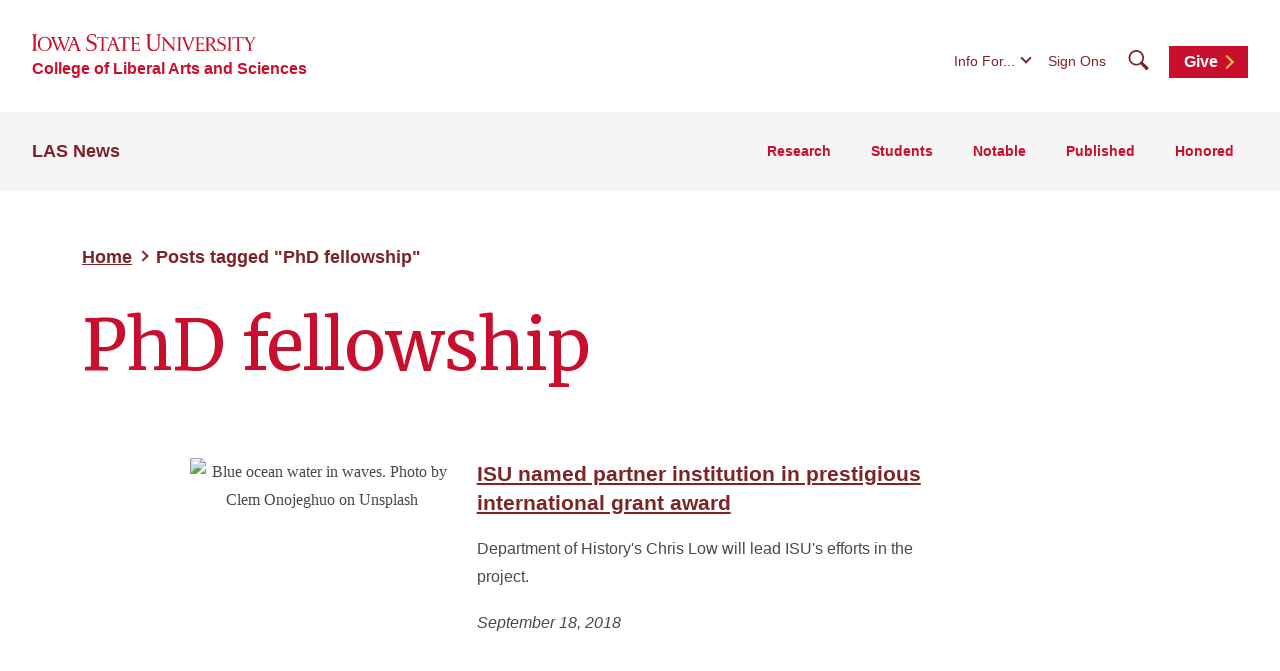

--- FILE ---
content_type: text/html; charset=UTF-8
request_url: https://news.las.iastate.edu/tag/phd-fellowship/
body_size: 39922
content:
<!doctype html>
<!--[if lt IE 9]><html class="no-js no-svg ie lt-ie9 lt-ie8 lt-ie7" lang="en-US"> <![endif]-->
<!--[if IE 9]><html class="no-js no-svg ie ie9 lt-ie9 lt-ie8" lang="en-US"> <![endif]-->
<!--[if gt IE 9]><!-->
<html class="no-js no-svg" lang="en-US"> <!--<![endif]-->
<head>
    <meta charset="UTF-8"/>
    <meta name="description" content="Iowa State University">
        <meta http-equiv="Content-Type" content="text/html; charset=UTF-8"/>
    <meta http-equiv="X-UA-Compatible" content="IE=edge">
    <meta name="viewport" content="width=device-width, initial-scale=1">
    <link rel="author" href="https://news.las.iastate.edu/wp-content/themes/iastate22-las-child/humans.txt"/>
    <link rel="profile" href="http://gmpg.org/xfn/11">
    <link rel="preconnect" href="https://fonts.googleapis.com">
    <link rel="preconnect" href="https://fonts.gstatic.com" crossorigin>
    <link href="https://fonts.googleapis.com/css2?family=Merriweather:wght@400;700&display=swap" rel="stylesheet">
    <meta name='robots' content='index, follow, max-image-preview:large, max-snippet:-1, max-video-preview:-1' />

	<!-- This site is optimized with the Yoast SEO plugin v26.6 - https://yoast.com/wordpress/plugins/seo/ -->
	<title>PhD fellowship Archives - LAS News</title>
	<link rel="canonical" href="https://news.las.iastate.edu/tag/phd-fellowship/" />
	<meta property="og:locale" content="en_US" />
	<meta property="og:type" content="article" />
	<meta property="og:title" content="PhD fellowship Archives - LAS News" />
	<meta property="og:url" content="https://news.las.iastate.edu/tag/phd-fellowship/" />
	<meta property="og:site_name" content="LAS News" />
	<meta name="twitter:card" content="summary_large_image" />
	<meta name="twitter:site" content="@las_iastate" />
	<script type="application/ld+json" class="yoast-schema-graph">{"@context":"https://schema.org","@graph":[{"@type":"CollectionPage","@id":"https://news.las.iastate.edu/tag/phd-fellowship/","url":"https://news.las.iastate.edu/tag/phd-fellowship/","name":"PhD fellowship Archives - LAS News","isPartOf":{"@id":"https://news.las.iastate.edu/#website"},"primaryImageOfPage":{"@id":"https://news.las.iastate.edu/tag/phd-fellowship/#primaryimage"},"image":{"@id":"https://news.las.iastate.edu/tag/phd-fellowship/#primaryimage"},"thumbnailUrl":"https://wp.las.iastate.edu/las-news/wp-content/uploads/sites/139/2018/09/ocean.jpg","breadcrumb":{"@id":"https://news.las.iastate.edu/tag/phd-fellowship/#breadcrumb"},"inLanguage":"en-US"},{"@type":"ImageObject","inLanguage":"en-US","@id":"https://news.las.iastate.edu/tag/phd-fellowship/#primaryimage","url":"https://wp.las.iastate.edu/las-news/wp-content/uploads/sites/139/2018/09/ocean.jpg","contentUrl":"https://wp.las.iastate.edu/las-news/wp-content/uploads/sites/139/2018/09/ocean.jpg","width":1000,"height":667,"caption":"Blue ocean water in waves. Photo by Clem Onojeghuo on Unsplash"},{"@type":"BreadcrumbList","@id":"https://news.las.iastate.edu/tag/phd-fellowship/#breadcrumb","itemListElement":[{"@type":"ListItem","position":1,"name":"Home","item":"https://news.las.iastate.edu/"},{"@type":"ListItem","position":2,"name":"PhD fellowship"}]},{"@type":"WebSite","@id":"https://news.las.iastate.edu/#website","url":"https://news.las.iastate.edu/","name":"LAS News","description":"Iowa State University","potentialAction":[{"@type":"SearchAction","target":{"@type":"EntryPoint","urlTemplate":"https://news.las.iastate.edu/?s={search_term_string}"},"query-input":{"@type":"PropertyValueSpecification","valueRequired":true,"valueName":"search_term_string"}}],"inLanguage":"en-US"}]}</script>
	<!-- / Yoast SEO plugin. -->


<link rel='dns-prefetch' href='//static.addtoany.com' />
<link rel='dns-prefetch' href='//kit.fontawesome.com' />
<link rel="alternate" type="application/rss+xml" title="LAS News &raquo; Feed" href="https://news.las.iastate.edu/feed/" />
<link rel="alternate" type="application/rss+xml" title="LAS News &raquo; Comments Feed" href="https://news.las.iastate.edu/comments/feed/" />
<link rel="alternate" type="application/rss+xml" title="LAS News &raquo; PhD fellowship Tag Feed" href="https://news.las.iastate.edu/tag/phd-fellowship/feed/" />
<style id='wp-img-auto-sizes-contain-inline-css' type='text/css'>
img:is([sizes=auto i],[sizes^="auto," i]){contain-intrinsic-size:3000px 1500px}
/*# sourceURL=wp-img-auto-sizes-contain-inline-css */
</style>
<link rel='stylesheet' id='default-css' href='https://news.las.iastate.edu/wp-content/themes/iastate22-las-child/style.css?ver=6.9' type='text/css' media='all' />
<style id='wp-emoji-styles-inline-css' type='text/css'>

	img.wp-smiley, img.emoji {
		display: inline !important;
		border: none !important;
		box-shadow: none !important;
		height: 1em !important;
		width: 1em !important;
		margin: 0 0.07em !important;
		vertical-align: -0.1em !important;
		background: none !important;
		padding: 0 !important;
	}
/*# sourceURL=wp-emoji-styles-inline-css */
</style>
<link rel='stylesheet' id='wp-block-library-css' href='https://news.las.iastate.edu/wp-includes/css/dist/block-library/style.min.css?ver=6.9' type='text/css' media='all' />
<style id='global-styles-inline-css' type='text/css'>
:root{--wp--preset--aspect-ratio--square: 1;--wp--preset--aspect-ratio--4-3: 4/3;--wp--preset--aspect-ratio--3-4: 3/4;--wp--preset--aspect-ratio--3-2: 3/2;--wp--preset--aspect-ratio--2-3: 2/3;--wp--preset--aspect-ratio--16-9: 16/9;--wp--preset--aspect-ratio--9-16: 9/16;--wp--preset--color--black: #000000;--wp--preset--color--cyan-bluish-gray: #abb8c3;--wp--preset--color--white: #ffffff;--wp--preset--color--pale-pink: #f78da7;--wp--preset--color--vivid-red: #cf2e2e;--wp--preset--color--luminous-vivid-orange: #ff6900;--wp--preset--color--luminous-vivid-amber: #fcb900;--wp--preset--color--light-green-cyan: #7bdcb5;--wp--preset--color--vivid-green-cyan: #00d084;--wp--preset--color--pale-cyan-blue: #8ed1fc;--wp--preset--color--vivid-cyan-blue: #0693e3;--wp--preset--color--vivid-purple: #9b51e0;--wp--preset--color--iastate-cardinal: #c8102e;--wp--preset--color--iastate-burgundy: #7c2529;--wp--preset--color--iastate-dark-gray: #4a4a4a;--wp--preset--color--iastate-gold: #f1be48;--wp--preset--color--iastate-light-gray: #f5f5f5;--wp--preset--color--iastate-midnight: #003d4c;--wp--preset--color--iastate-medium-gray: #ebebeb;--wp--preset--color--off-white: #f3f3f3;--wp--preset--color--gray-2: #e0e0e0;--wp--preset--color--gray-3: #567078;--wp--preset--color--gray-4: #707070;--wp--preset--color--gray-blue: #07333e;--wp--preset--gradient--vivid-cyan-blue-to-vivid-purple: linear-gradient(135deg,rgb(6,147,227) 0%,rgb(155,81,224) 100%);--wp--preset--gradient--light-green-cyan-to-vivid-green-cyan: linear-gradient(135deg,rgb(122,220,180) 0%,rgb(0,208,130) 100%);--wp--preset--gradient--luminous-vivid-amber-to-luminous-vivid-orange: linear-gradient(135deg,rgb(252,185,0) 0%,rgb(255,105,0) 100%);--wp--preset--gradient--luminous-vivid-orange-to-vivid-red: linear-gradient(135deg,rgb(255,105,0) 0%,rgb(207,46,46) 100%);--wp--preset--gradient--very-light-gray-to-cyan-bluish-gray: linear-gradient(135deg,rgb(238,238,238) 0%,rgb(169,184,195) 100%);--wp--preset--gradient--cool-to-warm-spectrum: linear-gradient(135deg,rgb(74,234,220) 0%,rgb(151,120,209) 20%,rgb(207,42,186) 40%,rgb(238,44,130) 60%,rgb(251,105,98) 80%,rgb(254,248,76) 100%);--wp--preset--gradient--blush-light-purple: linear-gradient(135deg,rgb(255,206,236) 0%,rgb(152,150,240) 100%);--wp--preset--gradient--blush-bordeaux: linear-gradient(135deg,rgb(254,205,165) 0%,rgb(254,45,45) 50%,rgb(107,0,62) 100%);--wp--preset--gradient--luminous-dusk: linear-gradient(135deg,rgb(255,203,112) 0%,rgb(199,81,192) 50%,rgb(65,88,208) 100%);--wp--preset--gradient--pale-ocean: linear-gradient(135deg,rgb(255,245,203) 0%,rgb(182,227,212) 50%,rgb(51,167,181) 100%);--wp--preset--gradient--electric-grass: linear-gradient(135deg,rgb(202,248,128) 0%,rgb(113,206,126) 100%);--wp--preset--gradient--midnight: linear-gradient(135deg,rgb(2,3,129) 0%,rgb(40,116,252) 100%);--wp--preset--gradient--iastate-red-and-gold-gradient: linear-gradient(135deg,rgba(200,16,46) 49.9%,rgb(241,190,72, 0.36) 50%);--wp--preset--font-size--small: 1rem;--wp--preset--font-size--medium: 1.4rem;--wp--preset--font-size--large: 1.5rem;--wp--preset--font-size--x-large: 42px;--wp--preset--font-size--extra-large: 2rem;--wp--preset--font-family--isu-sans-serif: "Arial", "Helvetica Neue", sans-serif;--wp--preset--font-family--isu-serif: "Merriweather", serif;--wp--preset--spacing--20: 0.44rem;--wp--preset--spacing--30: 0.67rem;--wp--preset--spacing--40: 1rem;--wp--preset--spacing--50: 1.5rem;--wp--preset--spacing--60: 2.25rem;--wp--preset--spacing--70: 3.38rem;--wp--preset--spacing--80: 5.06rem;--wp--preset--shadow--natural: 6px 6px 9px rgba(0, 0, 0, 0.2);--wp--preset--shadow--deep: 12px 12px 50px rgba(0, 0, 0, 0.4);--wp--preset--shadow--sharp: 6px 6px 0px rgba(0, 0, 0, 0.2);--wp--preset--shadow--outlined: 6px 6px 0px -3px rgb(255, 255, 255), 6px 6px rgb(0, 0, 0);--wp--preset--shadow--crisp: 6px 6px 0px rgb(0, 0, 0);}:root { --wp--style--global--content-size: 1112px;--wp--style--global--wide-size: 1112px; }:where(body) { margin: 0; }.wp-site-blocks > .alignleft { float: left; margin-right: 2em; }.wp-site-blocks > .alignright { float: right; margin-left: 2em; }.wp-site-blocks > .aligncenter { justify-content: center; margin-left: auto; margin-right: auto; }:where(.is-layout-flex){gap: 0.5em;}:where(.is-layout-grid){gap: 0.5em;}.is-layout-flow > .alignleft{float: left;margin-inline-start: 0;margin-inline-end: 2em;}.is-layout-flow > .alignright{float: right;margin-inline-start: 2em;margin-inline-end: 0;}.is-layout-flow > .aligncenter{margin-left: auto !important;margin-right: auto !important;}.is-layout-constrained > .alignleft{float: left;margin-inline-start: 0;margin-inline-end: 2em;}.is-layout-constrained > .alignright{float: right;margin-inline-start: 2em;margin-inline-end: 0;}.is-layout-constrained > .aligncenter{margin-left: auto !important;margin-right: auto !important;}.is-layout-constrained > :where(:not(.alignleft):not(.alignright):not(.alignfull)){max-width: var(--wp--style--global--content-size);margin-left: auto !important;margin-right: auto !important;}.is-layout-constrained > .alignwide{max-width: var(--wp--style--global--wide-size);}body .is-layout-flex{display: flex;}.is-layout-flex{flex-wrap: wrap;align-items: center;}.is-layout-flex > :is(*, div){margin: 0;}body .is-layout-grid{display: grid;}.is-layout-grid > :is(*, div){margin: 0;}body{background-color: var(--wp--preset--color--white);color: var(--wp--preset--color--iastate-dark-gray);font-family: var(--wp--preset--font-family--isu-sans-serif);font-size: var(--wp--preset--font-size--extra-small);line-height: 1.5;padding-top: 0px;padding-right: 0px;padding-bottom: 0px;padding-left: 0px;}a:where(:not(.wp-element-button)){color: var(--wp--preset--color--iastate-burgundy);font-family: var(--wp--preset--font-family--isu-sans-serif);font-weight: 700;text-decoration: underline;text-transform: color .2s ease-in-out;}:root :where(a:where(:not(.wp-element-button)):hover){color: var(--wp--preset--color--iastate-cardinal);}h1{color: var(--wp--preset--color--iastate-cardinal);font-family: var(--wp--preset--font-family--merriweather);}h2{color: var(--wp--preset--color--iastate-cardinal);font-family: var(--wp--preset--font-family--merriweather);}h3{color: var(--wp--preset--color--iastate-cardinal);font-family: var(--wp--preset--font-family--isu-sans-serif);}h4{color: var(--wp--preset--color--iastate-burgundy);font-family: var(--wp--preset--font-family--isu-sans-serif);}h5{color: var(--wp--preset--color--iastate-burgundy);font-family: var(--wp--preset--font-family--isu-sans-serif);}h6{color: var(--wp--preset--color--iastate-burgundy);font-family: var(--wp--preset--font-family--isu-sans-serif);}:root :where(.wp-element-button, .wp-block-button__link){background-color: #32373c;border-width: 0;color: #fff;font-family: inherit;font-size: inherit;font-style: inherit;font-weight: inherit;letter-spacing: inherit;line-height: inherit;padding-top: calc(0.667em + 2px);padding-right: calc(1.333em + 2px);padding-bottom: calc(0.667em + 2px);padding-left: calc(1.333em + 2px);text-decoration: none;text-transform: inherit;}.has-black-color{color: var(--wp--preset--color--black) !important;}.has-cyan-bluish-gray-color{color: var(--wp--preset--color--cyan-bluish-gray) !important;}.has-white-color{color: var(--wp--preset--color--white) !important;}.has-pale-pink-color{color: var(--wp--preset--color--pale-pink) !important;}.has-vivid-red-color{color: var(--wp--preset--color--vivid-red) !important;}.has-luminous-vivid-orange-color{color: var(--wp--preset--color--luminous-vivid-orange) !important;}.has-luminous-vivid-amber-color{color: var(--wp--preset--color--luminous-vivid-amber) !important;}.has-light-green-cyan-color{color: var(--wp--preset--color--light-green-cyan) !important;}.has-vivid-green-cyan-color{color: var(--wp--preset--color--vivid-green-cyan) !important;}.has-pale-cyan-blue-color{color: var(--wp--preset--color--pale-cyan-blue) !important;}.has-vivid-cyan-blue-color{color: var(--wp--preset--color--vivid-cyan-blue) !important;}.has-vivid-purple-color{color: var(--wp--preset--color--vivid-purple) !important;}.has-iastate-cardinal-color{color: var(--wp--preset--color--iastate-cardinal) !important;}.has-iastate-burgundy-color{color: var(--wp--preset--color--iastate-burgundy) !important;}.has-iastate-dark-gray-color{color: var(--wp--preset--color--iastate-dark-gray) !important;}.has-iastate-gold-color{color: var(--wp--preset--color--iastate-gold) !important;}.has-iastate-light-gray-color{color: var(--wp--preset--color--iastate-light-gray) !important;}.has-iastate-midnight-color{color: var(--wp--preset--color--iastate-midnight) !important;}.has-iastate-medium-gray-color{color: var(--wp--preset--color--iastate-medium-gray) !important;}.has-off-white-color{color: var(--wp--preset--color--off-white) !important;}.has-gray-2-color{color: var(--wp--preset--color--gray-2) !important;}.has-gray-3-color{color: var(--wp--preset--color--gray-3) !important;}.has-gray-4-color{color: var(--wp--preset--color--gray-4) !important;}.has-gray-blue-color{color: var(--wp--preset--color--gray-blue) !important;}.has-black-background-color{background-color: var(--wp--preset--color--black) !important;}.has-cyan-bluish-gray-background-color{background-color: var(--wp--preset--color--cyan-bluish-gray) !important;}.has-white-background-color{background-color: var(--wp--preset--color--white) !important;}.has-pale-pink-background-color{background-color: var(--wp--preset--color--pale-pink) !important;}.has-vivid-red-background-color{background-color: var(--wp--preset--color--vivid-red) !important;}.has-luminous-vivid-orange-background-color{background-color: var(--wp--preset--color--luminous-vivid-orange) !important;}.has-luminous-vivid-amber-background-color{background-color: var(--wp--preset--color--luminous-vivid-amber) !important;}.has-light-green-cyan-background-color{background-color: var(--wp--preset--color--light-green-cyan) !important;}.has-vivid-green-cyan-background-color{background-color: var(--wp--preset--color--vivid-green-cyan) !important;}.has-pale-cyan-blue-background-color{background-color: var(--wp--preset--color--pale-cyan-blue) !important;}.has-vivid-cyan-blue-background-color{background-color: var(--wp--preset--color--vivid-cyan-blue) !important;}.has-vivid-purple-background-color{background-color: var(--wp--preset--color--vivid-purple) !important;}.has-iastate-cardinal-background-color{background-color: var(--wp--preset--color--iastate-cardinal) !important;}.has-iastate-burgundy-background-color{background-color: var(--wp--preset--color--iastate-burgundy) !important;}.has-iastate-dark-gray-background-color{background-color: var(--wp--preset--color--iastate-dark-gray) !important;}.has-iastate-gold-background-color{background-color: var(--wp--preset--color--iastate-gold) !important;}.has-iastate-light-gray-background-color{background-color: var(--wp--preset--color--iastate-light-gray) !important;}.has-iastate-midnight-background-color{background-color: var(--wp--preset--color--iastate-midnight) !important;}.has-iastate-medium-gray-background-color{background-color: var(--wp--preset--color--iastate-medium-gray) !important;}.has-off-white-background-color{background-color: var(--wp--preset--color--off-white) !important;}.has-gray-2-background-color{background-color: var(--wp--preset--color--gray-2) !important;}.has-gray-3-background-color{background-color: var(--wp--preset--color--gray-3) !important;}.has-gray-4-background-color{background-color: var(--wp--preset--color--gray-4) !important;}.has-gray-blue-background-color{background-color: var(--wp--preset--color--gray-blue) !important;}.has-black-border-color{border-color: var(--wp--preset--color--black) !important;}.has-cyan-bluish-gray-border-color{border-color: var(--wp--preset--color--cyan-bluish-gray) !important;}.has-white-border-color{border-color: var(--wp--preset--color--white) !important;}.has-pale-pink-border-color{border-color: var(--wp--preset--color--pale-pink) !important;}.has-vivid-red-border-color{border-color: var(--wp--preset--color--vivid-red) !important;}.has-luminous-vivid-orange-border-color{border-color: var(--wp--preset--color--luminous-vivid-orange) !important;}.has-luminous-vivid-amber-border-color{border-color: var(--wp--preset--color--luminous-vivid-amber) !important;}.has-light-green-cyan-border-color{border-color: var(--wp--preset--color--light-green-cyan) !important;}.has-vivid-green-cyan-border-color{border-color: var(--wp--preset--color--vivid-green-cyan) !important;}.has-pale-cyan-blue-border-color{border-color: var(--wp--preset--color--pale-cyan-blue) !important;}.has-vivid-cyan-blue-border-color{border-color: var(--wp--preset--color--vivid-cyan-blue) !important;}.has-vivid-purple-border-color{border-color: var(--wp--preset--color--vivid-purple) !important;}.has-iastate-cardinal-border-color{border-color: var(--wp--preset--color--iastate-cardinal) !important;}.has-iastate-burgundy-border-color{border-color: var(--wp--preset--color--iastate-burgundy) !important;}.has-iastate-dark-gray-border-color{border-color: var(--wp--preset--color--iastate-dark-gray) !important;}.has-iastate-gold-border-color{border-color: var(--wp--preset--color--iastate-gold) !important;}.has-iastate-light-gray-border-color{border-color: var(--wp--preset--color--iastate-light-gray) !important;}.has-iastate-midnight-border-color{border-color: var(--wp--preset--color--iastate-midnight) !important;}.has-iastate-medium-gray-border-color{border-color: var(--wp--preset--color--iastate-medium-gray) !important;}.has-off-white-border-color{border-color: var(--wp--preset--color--off-white) !important;}.has-gray-2-border-color{border-color: var(--wp--preset--color--gray-2) !important;}.has-gray-3-border-color{border-color: var(--wp--preset--color--gray-3) !important;}.has-gray-4-border-color{border-color: var(--wp--preset--color--gray-4) !important;}.has-gray-blue-border-color{border-color: var(--wp--preset--color--gray-blue) !important;}.has-vivid-cyan-blue-to-vivid-purple-gradient-background{background: var(--wp--preset--gradient--vivid-cyan-blue-to-vivid-purple) !important;}.has-light-green-cyan-to-vivid-green-cyan-gradient-background{background: var(--wp--preset--gradient--light-green-cyan-to-vivid-green-cyan) !important;}.has-luminous-vivid-amber-to-luminous-vivid-orange-gradient-background{background: var(--wp--preset--gradient--luminous-vivid-amber-to-luminous-vivid-orange) !important;}.has-luminous-vivid-orange-to-vivid-red-gradient-background{background: var(--wp--preset--gradient--luminous-vivid-orange-to-vivid-red) !important;}.has-very-light-gray-to-cyan-bluish-gray-gradient-background{background: var(--wp--preset--gradient--very-light-gray-to-cyan-bluish-gray) !important;}.has-cool-to-warm-spectrum-gradient-background{background: var(--wp--preset--gradient--cool-to-warm-spectrum) !important;}.has-blush-light-purple-gradient-background{background: var(--wp--preset--gradient--blush-light-purple) !important;}.has-blush-bordeaux-gradient-background{background: var(--wp--preset--gradient--blush-bordeaux) !important;}.has-luminous-dusk-gradient-background{background: var(--wp--preset--gradient--luminous-dusk) !important;}.has-pale-ocean-gradient-background{background: var(--wp--preset--gradient--pale-ocean) !important;}.has-electric-grass-gradient-background{background: var(--wp--preset--gradient--electric-grass) !important;}.has-midnight-gradient-background{background: var(--wp--preset--gradient--midnight) !important;}.has-iastate-red-and-gold-gradient-gradient-background{background: var(--wp--preset--gradient--iastate-red-and-gold-gradient) !important;}.has-small-font-size{font-size: var(--wp--preset--font-size--small) !important;}.has-medium-font-size{font-size: var(--wp--preset--font-size--medium) !important;}.has-large-font-size{font-size: var(--wp--preset--font-size--large) !important;}.has-x-large-font-size{font-size: var(--wp--preset--font-size--x-large) !important;}.has-extra-large-font-size{font-size: var(--wp--preset--font-size--extra-large) !important;}.has-isu-sans-serif-font-family{font-family: var(--wp--preset--font-family--isu-sans-serif) !important;}.has-isu-serif-font-family{font-family: var(--wp--preset--font-family--isu-serif) !important;}
/*# sourceURL=global-styles-inline-css */
</style>

<link rel='stylesheet' id='screen-css' href='https://news.las.iastate.edu/wp-content/themes/iastate22-wordpress/vendor/iastate/frontend-component-library/build/css/index.css?ver=1.0.03' type='text/css' media='screen' />
<link rel='stylesheet' id='printcss-css' href='https://news.las.iastate.edu/wp-content/themes/iastate22-wordpress/vendor/iastate/frontend-component-library/build/css/print.css?ver=1.0.03' type='text/css' media='print' />
<link rel='stylesheet' id='wp_only-css' href='https://news.las.iastate.edu/wp-content/themes/iastate22-wordpress/wp_components/build/css/index.css?ver=1.0.03' type='text/css' media='screen' />
<link rel='stylesheet' id='tablepress-default-css' href='https://news.las.iastate.edu/wp-content/plugins/tablepress/css/build/default.css?ver=3.2.6' type='text/css' media='all' />
<link rel='stylesheet' id='addtoany-css' href='https://news.las.iastate.edu/wp-content/plugins/add-to-any/addtoany.min.css?ver=1.16' type='text/css' media='all' />
<script type="text/javascript" id="addtoany-core-js-before">
/* <![CDATA[ */
window.a2a_config=window.a2a_config||{};a2a_config.callbacks=[];a2a_config.overlays=[];a2a_config.templates={};

//# sourceURL=addtoany-core-js-before
/* ]]> */
</script>
<script type="text/javascript" defer src="https://static.addtoany.com/menu/page.js" id="addtoany-core-js"></script>
<script type="text/javascript" src="https://news.las.iastate.edu/wp-includes/js/jquery/jquery.min.js?ver=3.7.1" id="jquery-core-js"></script>
<script type="text/javascript" src="https://news.las.iastate.edu/wp-includes/js/jquery/jquery-migrate.min.js?ver=3.4.1" id="jquery-migrate-js"></script>
<script type="text/javascript" defer src="https://news.las.iastate.edu/wp-content/plugins/add-to-any/addtoany.min.js?ver=1.1" id="addtoany-jquery-js"></script>
<meta name="generator" content="WordPress 6.9" />
<script src='https://wp.las.iastate.edu/?dm=2034c77975d8ed9fc352392ef38ac93b&amp;action=load&amp;blogid=139&amp;siteid=1&amp;t=1182933123&amp;back=https%3A%2F%2Fnews.las.iastate.edu%2Ftag%2Fphd-fellowship%2F' type='text/javascript'></script><style type="text/css">
.feedzy-rss-link-icon:after {
	content: url("https://news.las.iastate.edu/wp-content/plugins/feedzy-rss-feeds/img/external-link.png");
	margin-left: 3px;
}
</style>
		<!-- Google Tag Manager -->
<script>(function(w,d,s,l,i){w[l]=w[l]||[];w[l].push({'gtm.start':
new Date().getTime(),event:'gtm.js'});var f=d.getElementsByTagName(s)[0],
j=d.createElement(s),dl=l!='dataLayer'?'&l='+l:'';j.async=true;j.src=
'https://www.googletagmanager.com/gtm.js?id='+i+dl;f.parentNode.insertBefore(j,f);
})(window,document,'script','dataLayer','GTM-MJMTL7VB');</script>
<!-- End Google Tag Manager -->

<script type="application/ld+json">
    {
      "@context" : "https://schema.org",
      "@type" : "WebSite",
      "name" : "Iowa State University College of Liberal Arts and Sciences News",
      "url" : "https://news.las.iastate.edu/"
    }
  </script>
		<style type="text/css" id="wp-custom-css">
			.hero--news-article__attribution {
    display: none;
}


.text-content figure figcaption {
    padding-right: 5px;
}		</style>
		
    <link rel="icon" type="image/x-icon" href="https://cdn.theme.iastate.edu/favicon/favicon.ico">
    <link rel="icon" type="image/png" href="https://cdn.theme.iastate.edu/favicon/favicon.png">
    <link rel="icon" href="https://cdn.theme.iastate.edu/favicon/apple-touch-icon.png">
    <script>
        document.documentElement.classList.add('js');
    </script>
			</head>

<body class="archive tag tag-phd-fellowship tag-903 wp-theme-iastate22-wordpress wp-child-theme-iastate22-las-child" data-template="base.twig">
<!-- Google Tag Manager (noscript) -->
<noscript><iframe src="https://www.googletagmanager.com/ns.html?id=GTM-MJMTL7VB"
height="0" width="0" style="display:none;visibility:hidden"></iframe></noscript>
<!-- End Google Tag Manager (noscript) -->

<a class="skip-link" href="#main-content">Skip To Main Content</a>
<div class="off-canvas">
	<div class="max-bound">
					<header class="site-header site-header--ecosystem">
	<div class="site-header__top">
		<div class="site-header__logo-name-wrap">
			<a href="https://www.iastate.edu/"
			   class="site-header__logo">
				<img
					src="https://cdn.theme.iastate.edu/img/iastate22/iowa-state-university-logo-no-tagline-red.svg"
					alt="Iowa State University">
			</a>
			<a class="site-header__parent-unit-name"
												href="https://las.iastate.edu">College of Liberal Arts and Sciences</a>		</div>
		<div class="site-header__website-title"><a href="https://news.las.iastate.edu">LAS News</a></div>
		<div class="site-header__utility-search-wrap">
							<nav class="site-header__utility" aria-label="Utility">
					<ul>
																			<li>
								<button class="site-header__utility-dropdown-trigger">Info For...</button>
								<ul class="site-header__utility-dropdown-menu" aria-hidden="true">
									<li>
										<a href="https://students.info.iastate.edu/" target="_blank">Current
											Students</a>
									</li>
									<li>
										<a href="https://facultystaff.info.iastate.edu" target="_blank">Faculty and
											Staff</a>
									</li>
								</ul>
							</li>
																			<li>
								<a href="https://login.iastate.edu/" target="_blank">Sign Ons</a>
							</li>
											</ul>
				</nav>
				<div class="site-header__search">
					<a href="#site-search" class="site-header__search-toggle">
						<span class="visible-for-screen-readers">Search</span>
						<span class="fak fa-iastate22-magnifying-glass" aria-hidden="true"></span>
					</a>
					<a href="#" class="site-header__search-close">
						<span class="visible-for-screen-readers">Close Search</span>
						<span class="fa-light fa-xmark"></span>
					</a>
					<form class="site-header__search-form-desktop" method="get" action="https://news.las.iastate.edu">
						
<label class="visible-for-screen-readers" for="searchForm_1">Search</label>
<input type="search" id="searchForm_1" name="s" placeholder="Search" class="site-search">
<button type="submit"><span class="fak fa-iastate22-magnifying-glass" aria-hidden="true"></span><span
		class="visible-for-screen-readers">Submit Search</span></button>

					</form>
				</div>
										<a
				class="site-header__utility-button" href="https://isu.foundation/las">Give
				<span></span></a>		</div>
	</div>
	<div class="site-header__main">
		<a href="#site-header-mega-menu" class="site-header__mega-menu-open" role="button"
		   aria-controls="site-header-mega-menu">
			<span class="visible-for-screen-readers">Toggle Menu</span>
			<span class="site-header__mega-menu-open-line-wrap">
        <span></span>
        <span></span>
        <span></span>
      </span>
		</a>
		<div class="site-header__mega-menu" id="site-header-mega-menu">
			<div class="site-header__mega-menu-inner">
				<div class="site-header__mega-menu-scroller">
					<noscript>
						<a href="#" role="button" class="nojs-close-menu">Close Main Menu</a>
					</noscript>
					<div>
						<div class="site-header__mega-menu-main">
							<div class="site-header__mega-menu-max-bound">
								<div class="site-header__website-title"><a
										href="https://news.las.iastate.edu">LAS News</a></div>
																	<nav class="site-header__mega-menu-main-nav" aria-label="Main">
										<ul>
																							<li class="site-header__parent-link-no-subnav-wrap" >
													<a class="site-header__parent-link-no-subnav"
													   href="https://news.las.iastate.edu/category/news/research/"
													   >Research</a>
																									</li>
																							<li class="site-header__parent-link-no-subnav-wrap" >
													<a class="site-header__parent-link-no-subnav"
													   href="https://news.las.iastate.edu/category/news/student/"
													   >Students</a>
																									</li>
																							<li class="site-header__parent-link-no-subnav-wrap" >
													<a class="site-header__parent-link-no-subnav"
													   href="https://news.las.iastate.edu/category/news/notable/"
													   >Notable</a>
																									</li>
																							<li class="site-header__parent-link-no-subnav-wrap" >
													<a class="site-header__parent-link-no-subnav"
													   href="https://news.las.iastate.edu/published/"
													   >Published</a>
																									</li>
																							<li class="site-header__parent-link-no-subnav-wrap" >
													<a class="site-header__parent-link-no-subnav"
													   href="https://news.las.iastate.edu/honored/"
													   >Honored</a>
																									</li>
																					</ul>
									</nav>
															</div>
						</div>
						<div class="site-header__mega-menu-secondary">
							<div class="site-header__mega-menu-max-bound">
								<nav class="site-header__mega-menu-utility" aria-label="Utility">
									<ul>
																			</ul>
									<form class="site-header__search-form-mobile" method="get"
										  action="https://news.las.iastate.edu">
										
<label class="visible-for-screen-readers" for="searchForm_2">Search</label>
<input type="search" id="searchForm_2" name="s" placeholder="Search" class="site-search">
<button type="submit"><span class="fak fa-iastate22-magnifying-glass" aria-hidden="true"></span><span
		class="visible-for-screen-readers">Submit Search</span></button>

									</form>
								</nav>
							</div>
						</div>
					</div>
				</div>
			</div>
		</div>
	</div>
</header>
				<main id="main-content">
					<div class="outer-pad">
		<div class="hero hero--top-level-lp hero--top-level-lp--no-media">
			<div class="hero__text-wrap">
				<nav class="iastate22-breadcrumb" aria-label="Breadcrumb">
	<ol class="iastate22-breadcrumb__list">
		<li><a href="https://news.las.iastate.edu">Home</a></li><li><a aria-current="page">Posts tagged "PhD fellowship"</a></li>
	</ol>
</nav>
				<h1 class="hero__title">PhD fellowship</h1>
			</div>
		</div>

		<div class="card-set card-set--teaser">
			<ul>
									<li>
						<div
	class="tease tease-post iastate22-card iastate22-card--teaser iastate22-card--teaser-news clickable"
	id="tease-4697" data-clickable="true">
				<div class="iastate22-card__media">
				<img src="https://wp.las.iastate.edu/las-news/wp-content/uploads/sites/139/2018/09/ocean.jpg" alt="Blue ocean water in waves. Photo by Clem Onojeghuo on Unsplash" loading="lazy" />
			</div>
				<div class="iastate22-card__content">
			<a href="https://news.las.iastate.edu/2018/09/18/isu-named-partner-institution-in-prestigious-international-grant-award/" class="iastate22-card__cta">ISU named partner institution in prestigious international grant award</a>				<p class="iastate22-card__content-body">Department of History's Chris Low will lead ISU's efforts in the project.</p>
							<p class="iastate22-card__content-date">September 18, 2018</p>
			</div>
	</div>
					</li>
							</ul>
		</div>

			</div>

		</main>
					<footer class="site-footer site-footer--ecosystem">
	<div class="site-footer__flex-wrap">
		<div class="site-footer__logo-social-links-wrap">
			<a href="https://www.iastate.edu" class="site-footer__logo">
				<img
					src="https://cdn.theme.iastate.edu/img/iastate22/iowa-state-university-logo-with-tagline-sci-tech.svg"
					alt="Iowa State University of Science and Technology" loading="lazy" width="516" height="69"/>
			</a>

							<ul class="site-footer__social">
											<li>
															<a href="http://www.facebook.com/LiberalArtsandSciencesISU" target="_blank">
									<i class="fa-brands fa-facebook" aria-hidden="true"></i>
									<span class="visible-for-screen-readers">Facebook</span>
								</a>
													</li>
											<li>
															<a href="https://www.instagram.com/las_iastate/" target="_blank">
									<i class="fak fa-iastate22-instagram" aria-hidden="true"></i>
									<span class="visible-for-screen-readers">instagram</span>
								</a>
													</li>
											<li>
															<a href="https://www.linkedin.com/edu/school?id=50016" target="_blank">
									<i class="fa-brands fa-linkedin" aria-hidden="true"></i>
									<span class="visible-for-screen-readers">LinkedIn</span>
								</a>
													</li>
											<li>
															<a href="https://www.youtube.com/channel/UC2E39jF2RJxHtKpCMANYc9w" target="_blank">
									<i class="fa-brands fa-youtube" aria-hidden="true"></i>
									<span class="visible-for-screen-readers">YouTube</span>
								</a>
													</li>
									</ul>
					</div>

				
					<div class="site-footer__site-org-contact-info">
				<h2 class="site-footer__section-label">Iowa State University College of Liberal Arts and Sciences (LAS) News</h2>				
				<div class="site-footer__site-org-contact-email-phone-wrap">
											<div class="site-footer__site-org-contact-email">
															<p>
																		<a href="mailto:las@iastate.edu">las@iastate.edu</a>
								</p>
													</div>
														</div>
			</div>
			</div>

	<div class="site-footer__bottom-wrap">
		<nav class="site-footer__utility-nav" aria-label="Footer Utility">
			<ul>
									<li>
						<a href="https://www.policy.iastate.edu/electronicprivacy">Privacy Policy</a>
					</li>
									<li>
						<a href="https://www.policy.iastate.edu/policy/discrimination">Non-discrimination Policy</a>
					</li>
									<li>
						<a href="https://www.digitalaccess.iastate.edu/">Digital Access and Accessibility</a>
					</li>
									<li>
						<a href="https://www.iastate.edu/consumer-information">Consumer Information</a>
					</li>
							</ul>
		</nav>
		<div class="site-footer__copyright">
			<p>&copy; Iowa State University of Science and Technology
				2026</p>
		</div>
	</div>
</footer>
			<script type="speculationrules">
{"prefetch":[{"source":"document","where":{"and":[{"href_matches":"/*"},{"not":{"href_matches":["/wp-*.php","/wp-admin/*","/las-news/wp-content/uploads/sites/139/*","/las-news/wp-content/*","/wp-content/plugins/*","/wp-content/themes/iastate22-las-child/*","/wp-content/themes/iastate22-wordpress/*","/*\\?(.+)"]}},{"not":{"selector_matches":"a[rel~=\"nofollow\"]"}},{"not":{"selector_matches":".no-prefetch, .no-prefetch a"}}]},"eagerness":"conservative"}]}
</script>
<script type="text/javascript" id="main-js-before">
/* <![CDATA[ */
const MYSCRIPT = {"eventsURL":"\/wp\/v2\/events","rootURL":"https:\/\/news.las.iastate.edu\/wp-json\/"}
//# sourceURL=main-js-before
/* ]]> */
</script>
<script type="text/javascript" src="https://news.las.iastate.edu/wp-content/themes/iastate22-wordpress/vendor/iastate/frontend-component-library/build/js/index.js?ver=1.0.03" id="main-js"></script>
<script type="text/javascript" src="https://kit.fontawesome.com/b658fac974.js?ver=1.0.0" id="fontawesome-js"></script>
<script type="text/javascript" src="https://news.las.iastate.edu/wp-content/plugins/page-links-to/dist/new-tab.js?ver=3.3.7" id="page-links-to-js"></script>
<script id="wp-emoji-settings" type="application/json">
{"baseUrl":"https://s.w.org/images/core/emoji/17.0.2/72x72/","ext":".png","svgUrl":"https://s.w.org/images/core/emoji/17.0.2/svg/","svgExt":".svg","source":{"concatemoji":"https://news.las.iastate.edu/wp-includes/js/wp-emoji-release.min.js?ver=6.9"}}
</script>
<script type="module">
/* <![CDATA[ */
/*! This file is auto-generated */
const a=JSON.parse(document.getElementById("wp-emoji-settings").textContent),o=(window._wpemojiSettings=a,"wpEmojiSettingsSupports"),s=["flag","emoji"];function i(e){try{var t={supportTests:e,timestamp:(new Date).valueOf()};sessionStorage.setItem(o,JSON.stringify(t))}catch(e){}}function c(e,t,n){e.clearRect(0,0,e.canvas.width,e.canvas.height),e.fillText(t,0,0);t=new Uint32Array(e.getImageData(0,0,e.canvas.width,e.canvas.height).data);e.clearRect(0,0,e.canvas.width,e.canvas.height),e.fillText(n,0,0);const a=new Uint32Array(e.getImageData(0,0,e.canvas.width,e.canvas.height).data);return t.every((e,t)=>e===a[t])}function p(e,t){e.clearRect(0,0,e.canvas.width,e.canvas.height),e.fillText(t,0,0);var n=e.getImageData(16,16,1,1);for(let e=0;e<n.data.length;e++)if(0!==n.data[e])return!1;return!0}function u(e,t,n,a){switch(t){case"flag":return n(e,"\ud83c\udff3\ufe0f\u200d\u26a7\ufe0f","\ud83c\udff3\ufe0f\u200b\u26a7\ufe0f")?!1:!n(e,"\ud83c\udde8\ud83c\uddf6","\ud83c\udde8\u200b\ud83c\uddf6")&&!n(e,"\ud83c\udff4\udb40\udc67\udb40\udc62\udb40\udc65\udb40\udc6e\udb40\udc67\udb40\udc7f","\ud83c\udff4\u200b\udb40\udc67\u200b\udb40\udc62\u200b\udb40\udc65\u200b\udb40\udc6e\u200b\udb40\udc67\u200b\udb40\udc7f");case"emoji":return!a(e,"\ud83e\u1fac8")}return!1}function f(e,t,n,a){let r;const o=(r="undefined"!=typeof WorkerGlobalScope&&self instanceof WorkerGlobalScope?new OffscreenCanvas(300,150):document.createElement("canvas")).getContext("2d",{willReadFrequently:!0}),s=(o.textBaseline="top",o.font="600 32px Arial",{});return e.forEach(e=>{s[e]=t(o,e,n,a)}),s}function r(e){var t=document.createElement("script");t.src=e,t.defer=!0,document.head.appendChild(t)}a.supports={everything:!0,everythingExceptFlag:!0},new Promise(t=>{let n=function(){try{var e=JSON.parse(sessionStorage.getItem(o));if("object"==typeof e&&"number"==typeof e.timestamp&&(new Date).valueOf()<e.timestamp+604800&&"object"==typeof e.supportTests)return e.supportTests}catch(e){}return null}();if(!n){if("undefined"!=typeof Worker&&"undefined"!=typeof OffscreenCanvas&&"undefined"!=typeof URL&&URL.createObjectURL&&"undefined"!=typeof Blob)try{var e="postMessage("+f.toString()+"("+[JSON.stringify(s),u.toString(),c.toString(),p.toString()].join(",")+"));",a=new Blob([e],{type:"text/javascript"});const r=new Worker(URL.createObjectURL(a),{name:"wpTestEmojiSupports"});return void(r.onmessage=e=>{i(n=e.data),r.terminate(),t(n)})}catch(e){}i(n=f(s,u,c,p))}t(n)}).then(e=>{for(const n in e)a.supports[n]=e[n],a.supports.everything=a.supports.everything&&a.supports[n],"flag"!==n&&(a.supports.everythingExceptFlag=a.supports.everythingExceptFlag&&a.supports[n]);var t;a.supports.everythingExceptFlag=a.supports.everythingExceptFlag&&!a.supports.flag,a.supports.everything||((t=a.source||{}).concatemoji?r(t.concatemoji):t.wpemoji&&t.twemoji&&(r(t.twemoji),r(t.wpemoji)))});
//# sourceURL=https://news.las.iastate.edu/wp-includes/js/wp-emoji-loader.min.js
/* ]]> */
</script>

			</div>
</div>


	</body>
</html>
